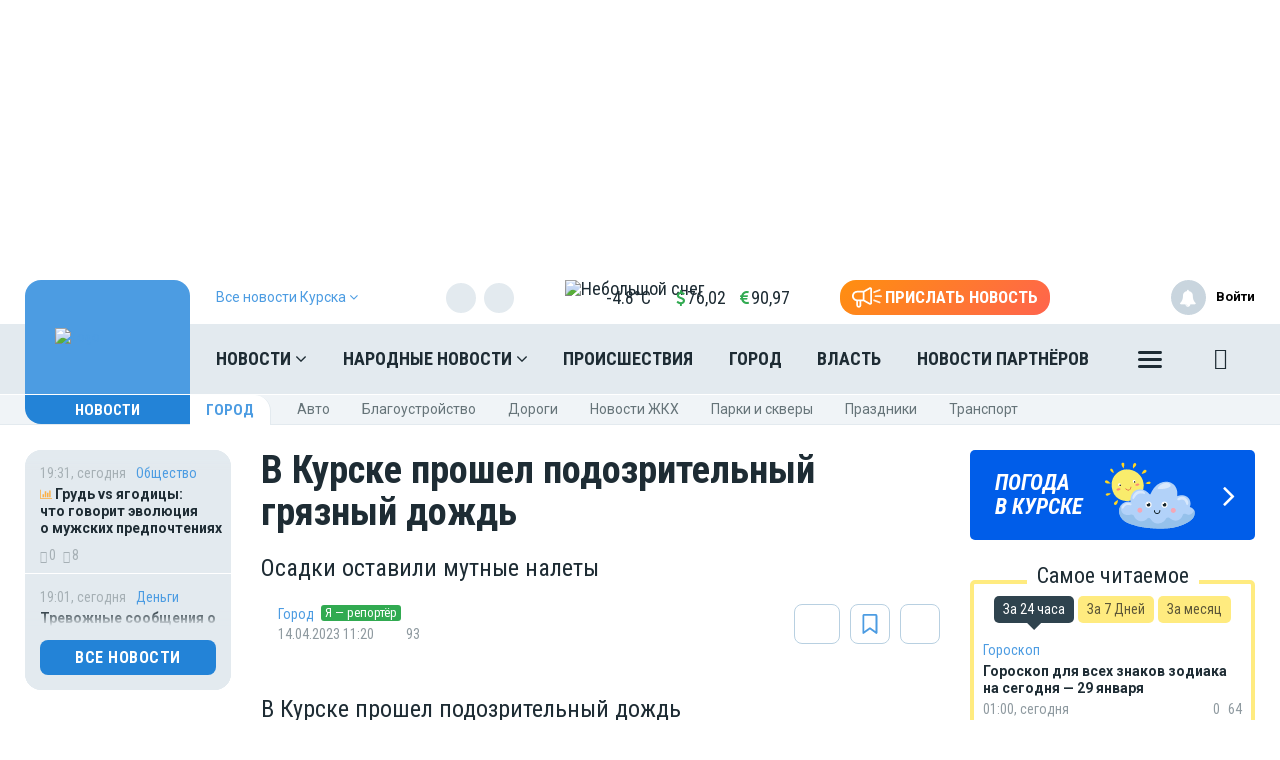

--- FILE ---
content_type: text/html; charset=UTF-8
request_url: https://moe-kursk.ru/vue/getWeatherAndValuteValue
body_size: 1247
content:
{"weather":"<a href=\"\/news\/weather\" title=\"\u041f\u043e\u0433\u043e\u0434\u0430 \u0432 \u041a\u0443\u0440\u0441\u043ae\" style=\"color:#1e2c34\">\n                <img src=\"https:\/\/moe-kursk.ru\/themes\/default\/front\/img\/weather\/22.svg\" alt=\"\u041d\u0435\u0431\u043e\u043b\u044c\u0448\u043e\u0439 \u0441\u043d\u0435\u0433\" title=\"\u041d\u0435\u0431\u043e\u043b\u044c\u0448\u043e\u0439 \u0441\u043d\u0435\u0433\" class=\"img-weather\">-4.8&deg;C<\/a>","valute":{"euro":"<i class=\"fa fa-eur\" aria-hidden=\"true\"><\/i>90,97","usd":"<i class=\"fa fa-usd\" aria-hidden=\"true\"><\/i>76,02"}}

--- FILE ---
content_type: application/javascript; charset=utf-8
request_url: https://mediametrics.ru/partner/inject/online.ru.js
body_size: 4641
content:
var MediaMetricsRating=[
[37149326, "На Пражской грабитель эффектно убегал от продавца ювелирного магазина", "fontanka.ru", "fontanka.ru/2026/01/29/76238835/"],
[46871569, "Ринат Баширов рассказал, почему Нэйтан Тодд не вернулся в «Салават Юлаев»", "gorobzor.ru", "gorobzor.ru/novosti-sporta/hokkey/213522-rinat-bashirov-rasskazal-pochemu-neytan-todd-ne-vernulsya-v-salavat-yulaev"],
[4369609, "Парк легковых автомобилей в России сократился впервые за 25 лет", "www.kommersant.ru", "www.kommersant.ru/doc/8381048"],
[66723101, "Продам 2-комнатную сталинку в центре с ремонтом, мебелью и техникой, 43 м2, 2/4 эт в Кировске", "www.hibiny.ru", "www.hibiny.ru/kirovsk/ob/item-prodam-2-komnatnuyu-stalinku-v-centre-s-remontom-mebelyu-i-tehnikoy-1110574/"],
[49955127, "Капнула 2 капли йода в молочку из Ермолино – сметану, кефир, ряженку и йогурт. Рассказываю правду об итогах домашнего теста на крахмал", "progorod58.ru", "progorod58.ru/news/140010"],
[88814232, "«Её мир рухнул»: как мать актрис Казючиц, 34-летняя Надежда, узнала об измене мужа на его похоронах и вырастила дочерей одна ✿✔️ TVCenter.ru", "www.tvcenter.ru", "www.tvcenter.ru/zvezdy/eyo-mir-ruhnul-kak-mat-aktris-kazyuchits-34-letnyaya-nadezhda-uznala-ob-izmene-muzha-na-ego-pohoronah-i-vyrastila-docherey-odna/"],
[50181133, "Жителя Рязанской области приговорили к 18 годам за госизмену и подготовку теракта", "7info.ru", "7info.ru/ryazan/incidents/zhitelya-ryazanskoj-oblasti-prigovorili-k-18-godam-za-gosizmenu-i-podgotovku-terakta/"],
[90697765, "Адвокат назвал условия в интернате в Прокопьевске очень жесткими", "ria.ru", "ria.ru/20260129/prokopevsk-2071005002.html"],
[57729146, "В Смоленской области за год выявили более 1,3 млн нарушений ПДД", "newsroom24.ru", "newsroom24.ru/smolensk/news/transport/2026/news_306057/"],
[585859, "Экс-директор «Агидельводоканала» обвиняется в присвоении и растрате", "www.kommersant.ru", "www.kommersant.ru/doc/8379558"],
[5568662, "На СВО погибла 25-летняя вологжанка", "vologda-poisk.ru", "vologda-poisk.ru/news/obschestvo/na-svo-pogibla-25-letnyaya-vologzhanka"],
[10693811, "«Не торговая лавочка»: Филимонов заявил о возможных решениях по «Фармации»", "newsroom24.ru", "newsroom24.ru/vologda/news/politics/2026/news_306135/"],
[45915339, "Алексей Герман-младший: режиссеры в России не понимают, каких тем им можно касаться в кино", "www.kommersant.ru", "www.kommersant.ru/doc/8381012"],
[7801037, "Fujitsu LifeBook UH900 и Sony VAIO VGN-P39VRL/Q - нетбук в кармане", "3dnews.ru", "3dnews.ru/591606"],
[87578831, "Узнал, почему нельзя запускать стиралку два раза подряд - на это есть веские причины", "progorod62.ru", "progorod62.ru/news/76125"],
[32223448, "Россия и Украина провели первый в 2026 году обмен телами военнослужащих", "online47.ru", "online47.ru/2026/01/29/rossiya-i-ukraina-proveli-pervyy-v-2026-godu-obmen-telami-voennosluzhashchikh-229140"],
[60800232, "В Нижнем Тагиле завели дело на мать подростков, избивших девочку", "ria.ru", "ria.ru/20240110/tagil-1920620454.html"],
[57201898, "Сенатор Артем Малащенков рассказал историю смоленского бойца СВО", "www.smolnews.ru", "www.smolnews.ru/news.php?id=811122"],
[41708791, "Трамп попросил Путина воздержаться от ударов по Киеву и другим городам", "ria.ru", "ria.ru/20260129/tramp-2071079321.html"],
[23187715, "Бывшего партнера адвокатского бюро «Бартолиус» заочно арестовали в Москве — РБК", "rbc.ru", "rbc.ru/society/29/01/2026/697b9d079a79475ac5fcbaf0"],
[45431051, "Кому и на сколько повысят пенсии в феврале", "i-gazeta.com", "i-gazeta.com/news/novosti/2026-01-29/komu-i-na-skolko-povysyat-pensii-v-fevrale-4556360"],
[92865806, "Квартиры с этими номерами в России продают дешевле на 30% – вот почему суеверие выгодно", "pgn21.ru", "pgn21.ru/news/109125"],
[7907644, "Уже на следующей неделе в Пензе ожидаются февральские морозы", "pnz.ru", "pnz.ru/penza/uzhe-na-sleduyushhej-nedele-v-penze-ozhidayutsya-fevralskie-morozy/"],
[61540668, "Туроператоры предложили ЦБ поднять лимит на ввоз иностранной валюты в Россию", "www.forbes.ru", "www.forbes.ru/biznes/554475-turoperatory-predlozili-cb-podnat-limit-na-vvoz-inostrannoj-valuty-v-rossiu"],
[39914848, "Новость: Отец перешел к голодовке. Барнаульский мальчик со СМА снова не получил &quot;Спинразу&quot;, хотя суд на его стороне", "altapress.ru", "altapress.ru/story/otets-pereshel-k-golodovke-barnaulskiy-malchik-so-sma-snova-ne-poluchil-spinrazu-hotya-sud-na-ego-storone-313968"],
[16839034, "Владимир Соловьёв ответил на фантазии Зеленского: вот, что будет дальше", "newsbash.ru", "newsbash.ru/rossija-mir/53977-vldimir-solovev-otvetil-n-fntzii-zelenskogo-vot-chto-bydet-dlshe.html"],
[81649044, "«Орешник» — это еще цветочки: Запад в панике от трех новых образцов русских ракет", "svpressa.ru", "svpressa.ru/war21/article/500637/"],
[92869016, "Трамп заявил о согласии Путина остановить удары по Украине на неделю", "rbc.ru", "rbc.ru/politics/29/01/2026/697b96b69a794732b02244cd"],
[27628966, "В Госдуме предложили вернуть архипелагу «Северная земля» историческое название", "www.iz.ru", "www.iz.ru/2033468/2026-01-29/v-gosdume-predlozhili-vernut-arkhipelagu-severnaia-zemlia-istoricheskoe-nazvanie?main_click"],
[507338, "Школьники из Оренбурга стали звездами благодаря выступлениям на камеры домофонов 29-01-2026", "ren.tv", "ren.tv/video/embed/1401238"],
[22062567, "Основные тренды 2026 года", "kp.ru", "kp.ru/daily/press/detail/15818/"],
[69046776, "«Парма» уверенно обыграла БК «Самара»", "www.kommersant.ru", "www.kommersant.ru/doc/8381083"],
[47629827, "Социальные пенсии ждет рост: какая прибавка ждет получателей с 1 апреля", "krasnodarns.ru", "krasnodarns.ru/11565-socialnye-pensii-jdet-rost-kakaia-pribavka-jdet-polychatelei-s-1-aprelia/"],
[21833245, "Прогревать ли двигатель в сильный мороз: если да, то сколько по времени - водителям дали точный ответ", "progorod58.ru", "progorod58.ru/news/140039"],
[92867102, "Фитнес-тренд: правильная ходьба", "bfm.ru", "bfm.ru/news/595000"],
[50083368, "Почти 100 тысяч саратовцев остались до полуночи без воды", "saratov24.tv", "saratov24.tv/news/pochti-100-tysyach-saratovtsev-ostalis-do-polunochi-bez-vody/"],
[7817838, "Ученые обнаружили потенциально пригодную для жизни планету", "vedomosti.ru", "vedomosti.ru/society/news/2026/01/29/1172725-uchenie-obnaruzhili"],
[52717168, "Торговавший алмазами миллиардер скончался во время операции по увеличению пениса", "www.mk.ru", "www.mk.ru/social/2026/01/29/torgovavshiy-almazami-milliarder-skonchalsya-vo-vremya-operacii-po-uvelicheniyu-penisa.html"],
];

--- FILE ---
content_type: text/plain; charset=UTF-8
request_url: https://moe-online.ru/socket.io/?EIO=3&transport=polling&t=PmBBZqC
body_size: 270
content:
97:0{"sid":"n_Ud3-Zvf8-dkB1AOYAs","upgrades":["websocket"],"pingInterval":25000,"pingTimeout":20000}2:40